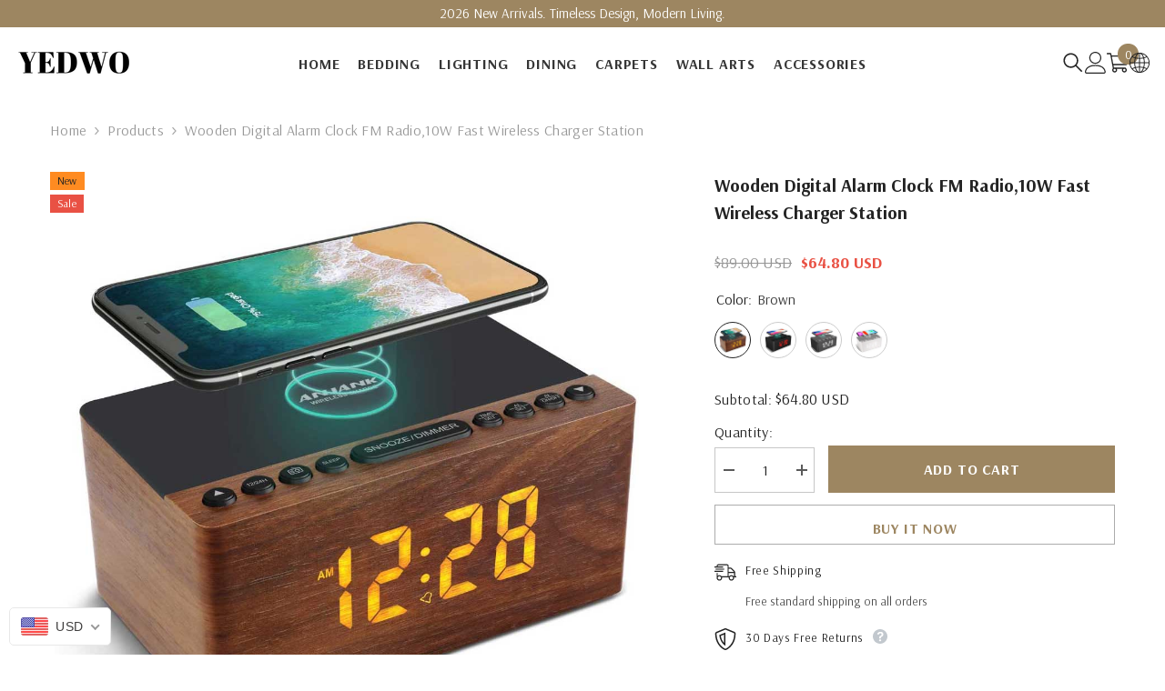

--- FILE ---
content_type: text/html; charset=utf-8
request_url: https://yedwo.com/products/wooden-digital-alarm-clock-fm-radio-10w-fast-wireless-charger-station?variant=42823273480429&section_id=template--17728710148333__main
body_size: 13197
content:
<div id="shopify-section-template--17728710148333__main" class="shopify-section"><link href="//yedwo.com/cdn/shop/t/21/assets/component-product.css?v=80554514064598812091714636794" rel="stylesheet" type="text/css" media="all" />
<link href="//yedwo.com/cdn/shop/t/21/assets/component-review.css?v=100129706126506303331714636794" rel="stylesheet" type="text/css" media="all" />
<link href="//yedwo.com/cdn/shop/t/21/assets/component-price.css?v=113788930997250111871714636794" rel="stylesheet" type="text/css" media="all" />
<link href="//yedwo.com/cdn/shop/t/21/assets/component-badge.css?v=20633729062276667811714636792" rel="stylesheet" type="text/css" media="all" />
<link href="//yedwo.com/cdn/shop/t/21/assets/component-rte.css?v=131583500676987604941714636794" rel="stylesheet" type="text/css" media="all" />
<link href="//yedwo.com/cdn/shop/t/21/assets/component-share.css?v=23553761141326501681714636794" rel="stylesheet" type="text/css" media="all" />
<link href="//yedwo.com/cdn/shop/t/21/assets/component-tab.css?v=140244687997670630881714636794" rel="stylesheet" type="text/css" media="all" />
<link href="//yedwo.com/cdn/shop/t/21/assets/component-product-form.css?v=140087122189431595481714636794" rel="stylesheet" type="text/css" media="all" />
<link href="//yedwo.com/cdn/shop/t/21/assets/component-grid.css?v=14116691739327510611714636793" rel="stylesheet" type="text/css" media="all" />




    <style type="text/css">
    #ProductSection-template--17728710148333__main .productView-thumbnail .productView-thumbnail-link:after{
        padding-bottom: 148%;
    }

    #ProductSection-template--17728710148333__main .cursor-wrapper .counter {
        color: #191919;
    }

    #ProductSection-template--17728710148333__main .cursor-wrapper .counter #count-image:before {
        background-color: #191919;
    }

    #ProductSection-template--17728710148333__main .custom-cursor__inner .arrow:before,
    #ProductSection-template--17728710148333__main .custom-cursor__inner .arrow:after {
        background-color: #000000;
    }

    #ProductSection-template--17728710148333__main .tabs-contents .toggleLink,
    #ProductSection-template--17728710148333__main .tabs .tab .tab-title {
        font-size: 18px;
        font-weight: 600;
        text-transform: none;
        padding-top: 15px;
        padding-bottom: 15px;
    }

    

    

    @media (max-width: 1024px) {
        
    }

    @media (max-width: 550px) {
        #ProductSection-template--17728710148333__main .tabs-contents .toggleLink,
        #ProductSection-template--17728710148333__main .tabs .tab .tab-title {
            font-size: 16px;
        }
    }

    @media (max-width: 767px) {
        #ProductSection-template--17728710148333__main {
            padding-top: 0px;
            padding-bottom: 0px;
        }
        
        
        
    }

    @media (min-width: 1025px) {
        
    }

    @media (min-width: 768px) and (max-width: 1199px) {
        #ProductSection-template--17728710148333__main {
            padding-top: 0px;
            padding-bottom: 0px;
        }
    }

    @media (min-width: 1200px) {
        #ProductSection-template--17728710148333__main {
            padding-top: 0px;
            padding-bottom: 0px;
        }
    }
</style>
<script>
    window.product_inven_array_7750395625709 = {
        
            '42823273480429': '1000',
        
            '42823273513197': '1000',
        
            '42823273545965': '1000',
        
            '42823273578733': '999',
        
    };

    window.selling_array_7750395625709 = {
        
            '42823273480429': 'deny',
        
            '42823273513197': 'deny',
        
            '42823273545965': 'deny',
        
            '42823273578733': 'deny',
        
    };

    window.subtotal = {
        show: true,
        style: 1,
        text: `Add To Cart - [value]`
    };
  
    window.variant_image_group = 'false';
  
</script><link rel="stylesheet" href="//yedwo.com/cdn/shop/t/21/assets/component-fancybox.css?v=162524859697928915511714636793" media="print" onload="this.media='all'">
    <noscript><link href="//yedwo.com/cdn/shop/t/21/assets/component-fancybox.css?v=162524859697928915511714636793" rel="stylesheet" type="text/css" media="all" /></noscript><div class="vertical product-details product-default" data-section-id="template--17728710148333__main" data-section-type="product" id="ProductSection-template--17728710148333__main" data-has-combo="false" data-image-opo>
    
<div class="productView-moreItem moreItem-breadcrumb "
            style="--spacing-top: 10px;
            --spacing-bottom: 20px;
            --spacing-top-mb: 0px;
            --spacing-bottom-mb: 0px;
            --breadcrumb-bg:rgba(0,0,0,0);
            --breadcrumb-mb-bg: #f6f6f6;
            "
        >
            
                <div class="breadcrumb-bg">
            
                <div class="container">
                    

<link href="//yedwo.com/cdn/shop/t/21/assets/component-breadcrumb.css?v=52052498594031376181714636792" rel="stylesheet" type="text/css" media="all" /><breadcrumb-component class="breadcrumb-container style--line_clamp_1" data-collection-title="" data-collection-all="/collections/all">
        <nav class="breadcrumb breadcrumb-left" role="navigation" aria-label="breadcrumbs">
        <a class="link home-link" href="/">Home</a><span class="separate" aria-hidden="true"><svg xmlns="http://www.w3.org/2000/svg" viewBox="0 0 24 24"><path d="M 7.75 1.34375 L 6.25 2.65625 L 14.65625 12 L 6.25 21.34375 L 7.75 22.65625 L 16.75 12.65625 L 17.34375 12 L 16.75 11.34375 Z"></path></svg></span>
                <span>Wooden Digital Alarm Clock FM Radio,10W Fast Wireless Charger Station</span><span class="observe-element" style="width: 1px; height: 1px; background: transparent; display: inline-block; flex-shrink: 0;"></span>
        </nav>
    </breadcrumb-component>
    <script type="text/javascript">
        if (typeof breadcrumbComponentDeclare == 'undefined') {
            class BreadcrumbComponent extends HTMLElement {
                constructor() {
                    super();
                    this.firstPostCollection();
                    this.getCollection();
                }

                connectedCallback() {
                    this.firstLink = this.querySelector('.link.home-link')
                    this.lastLink = this.querySelector('.observe-element')
                    this.classList.add('initialized');
                    this.initObservers();
                }

                static createHandler(position = 'first', breadcrumb = null) {
                    const handler = (entries, observer) => {
                        entries.forEach(entry => {
                            if (breadcrumb == null) return observer.disconnect();
                            if (entry.isIntersecting ) {
                                breadcrumb.classList.add(`disable-${position}`);
                            } else {
                                breadcrumb.classList.remove(`disable-${position}`);
                            }
                        })
                    }
                    return handler;
                }

                initObservers() {
                    const scrollToFirstHandler = BreadcrumbComponent.createHandler('first', this);
                    const scrollToLastHandler = BreadcrumbComponent.createHandler('last', this);
                    
                    this.scrollToFirstObserver = new IntersectionObserver(scrollToFirstHandler, { threshold: 1 });
                    this.scrollToLastObserver = new IntersectionObserver(scrollToLastHandler, { threshold: 0.6 });

                    this.scrollToFirstObserver.observe(this.firstLink);
                    this.scrollToLastObserver.observe(this.lastLink);
                }

                firstPostCollection() {
                    if (!document.body.matches('.template-collection')) return;
                    this.postCollection(true);
                    this.checkCollection();
                }

                postCollection(showCollection) {
                    const title = this.dataset.collectionTitle ? this.dataset.collectionTitle : "Products";
                    let collection = {name: title, url: window.location.pathname, show: showCollection};
                    localStorage.setItem('_breadcrumb_collection', JSON.stringify(collection));
                }

                checkCollection() {
                    document.addEventListener("click", (event) => {
                        const target = event.target;
                        if (!target.matches('.card-link')) return;
                        target.closest('.shopify-section[id*="product-grid"]') == null ? this.postCollection(false) : this.postCollection(true);
                    });
                }

                getCollection() {
                    if (!document.body.matches('.template-product')) return;
                    const collection = JSON.parse(localStorage.getItem('_breadcrumb_collection'));
                    let checkCollection = document.referrer.indexOf('/collections/') !== -1 && (new URL(document.referrer)).pathname == collection.url && collection && collection.show ? true : false;
                    const breadcrumb = `<a class="breadcrumb-collection animate--text" href="${checkCollection ? collection.url : this.dataset.collectionAll}">${checkCollection ? collection.name : "Products"}</a><span class="separate animate--text" aria-hidden="true"><svg xmlns="http://www.w3.org/2000/svg" viewBox="0 0 24 24"><path d="M 7.75 1.34375 L 6.25 2.65625 L 14.65625 12 L 6.25 21.34375 L 7.75 22.65625 L 16.75 12.65625 L 17.34375 12 L 16.75 11.34375 Z"></path></svg></span>`;
                    this.querySelectorAll('.separate')[0]?.insertAdjacentHTML("afterend", breadcrumb);
                }
            }   

            window.addEventListener('load', () => {
                customElements.define('breadcrumb-component', BreadcrumbComponent);
            })

            var breadcrumbComponentDeclare = BreadcrumbComponent;
        }
    </script>
                </div>
            
                </div>
            
        </div>
    
    <div class="container productView-container">
        <div class="productView halo-productView layout-3 positionMainImage--left productView-sticky" data-product-handle="wooden-digital-alarm-clock-fm-radio-10w-fast-wireless-charger-station"><div class="productView-top">
                    <div class="halo-productView-left productView-images clearfix" data-image-gallery><div class="cursor-wrapper handleMouseLeave">
                                <div class="custom-cursor custom-cursor__outer">
                                    <div class="custom-cursor custom-cursor__inner">
                                        <span class="arrow arrow-bar fadeIn"></span>
                                    </div>
                                </div>
                            </div><div class="productView-images-wrapper" data-video-popup>
                            <div class="productView-image-wrapper"><div class="productView-badge badge-left halo-productBadges halo-productBadges--left date-1797135 date1-20" data-new-badge-number="30"><span class="badge new-badge" aria-hidden="true">
                            New
                        </span><span class="badge sale-badge" aria-hidden="true">Sale
</span></div>
<div class="productView-nav style-1 image-fit-unset" 
                                    data-image-gallery-main
                                    data-arrows-desk="false"
                                    data-arrows-mobi="true"
                                    data-counter-mobi="true"
                                    data-media-count="11"
                                ><div class="productView-image productView-image-adapt fit-unset" data-index="1">
                                                    <div class="productView-img-container product-single__media" data-media-id="29761918009581"
                                                        
                                                    >
                                                        <div 
                                                            class="media" 
                                                             
                                                             data-fancybox="images" href="//yedwo.com/cdn/shop/products/WoodenDigitalAlarmClockFMRadio_10WFastWirelessChargerStation_7.jpg?v=1652798421" 
                                                        >
                                                            <img id="product-featured-image-29761918009581"
                                                                srcset="//yedwo.com/cdn/shop/products/WoodenDigitalAlarmClockFMRadio_10WFastWirelessChargerStation_7.jpg?v=1652798421"
                                                                src="//yedwo.com/cdn/shop/products/WoodenDigitalAlarmClockFMRadio_10WFastWirelessChargerStation_7.jpg?v=1652798421"
                                                                alt=""
                                                                sizes="(min-width: 2000px) 1500px, (min-width: 1200px) 1200px, (min-width: 768px) calc((100vw - 30px) / 2), calc(100vw - 20px)"
                                                                width="1096"
                                                                height="1097"
                                                                data-sizes="auto"
                                                                data-main-image
                                                                data-index="1"
                                                                data-cursor-image
                                                                
                                                            /></div>
                                                    </div>
                                                </div><div class="productView-image productView-image-adapt fit-unset" data-index="2">
                                                    <div class="productView-img-container product-single__media" data-media-id="29761918042349"
                                                        
                                                    >
                                                        <div 
                                                            class="media" 
                                                             
                                                             data-fancybox="images" href="//yedwo.com/cdn/shop/products/WoodenDigitalAlarmClockFMRadio_10WFastWirelessChargerStation_9.jpg?v=1652798420" 
                                                        >
                                                            <img id="product-featured-image-29761918042349"
                                                                data-srcset="//yedwo.com/cdn/shop/products/WoodenDigitalAlarmClockFMRadio_10WFastWirelessChargerStation_9.jpg?v=1652798420"
                                                                
                                                                alt=""
                                                                sizes="(min-width: 2000px) 1500px, (min-width: 1200px) 1200px, (min-width: 768px) calc((100vw - 30px) / 2), calc(100vw - 20px)"
                                                                width="1222"
                                                                height="1222"
                                                                data-sizes="auto"
                                                                data-main-image
                                                                data-index="2"
                                                                data-cursor-image
                                                                class="lazyload" loading="lazy"
                                                            /><span class="data-lazy-loading"></span></div>
                                                    </div>
                                                </div><div class="productView-image productView-image-adapt fit-unset" data-index="3">
                                                    <div class="productView-img-container product-single__media" data-media-id="29761918075117"
                                                        
                                                    >
                                                        <div 
                                                            class="media" 
                                                             
                                                             data-fancybox="images" href="//yedwo.com/cdn/shop/products/WoodenDigitalAlarmClockFMRadio_10WFastWirelessChargerStation_11.jpg?v=1652798420" 
                                                        >
                                                            <img id="product-featured-image-29761918075117"
                                                                data-srcset="//yedwo.com/cdn/shop/products/WoodenDigitalAlarmClockFMRadio_10WFastWirelessChargerStation_11.jpg?v=1652798420"
                                                                
                                                                alt=""
                                                                sizes="(min-width: 2000px) 1500px, (min-width: 1200px) 1200px, (min-width: 768px) calc((100vw - 30px) / 2), calc(100vw - 20px)"
                                                                width="1126"
                                                                height="1126"
                                                                data-sizes="auto"
                                                                data-main-image
                                                                data-index="3"
                                                                data-cursor-image
                                                                class="lazyload" loading="lazy"
                                                            /><span class="data-lazy-loading"></span></div>
                                                    </div>
                                                </div><div class="productView-image productView-image-adapt fit-unset" data-index="4">
                                                    <div class="productView-img-container product-single__media" data-media-id="29761918107885"
                                                        
                                                    >
                                                        <div 
                                                            class="media" 
                                                             
                                                             data-fancybox="images" href="//yedwo.com/cdn/shop/products/WoodenDigitalAlarmClockFMRadio_10WFastWirelessChargerStation_10.jpg?v=1652798421" 
                                                        >
                                                            <img id="product-featured-image-29761918107885"
                                                                data-srcset="//yedwo.com/cdn/shop/products/WoodenDigitalAlarmClockFMRadio_10WFastWirelessChargerStation_10.jpg?v=1652798421"
                                                                
                                                                alt=""
                                                                sizes="(min-width: 2000px) 1500px, (min-width: 1200px) 1200px, (min-width: 768px) calc((100vw - 30px) / 2), calc(100vw - 20px)"
                                                                width="1217"
                                                                height="1218"
                                                                data-sizes="auto"
                                                                data-main-image
                                                                data-index="4"
                                                                data-cursor-image
                                                                class="lazyload" loading="lazy"
                                                            /><span class="data-lazy-loading"></span></div>
                                                    </div>
                                                </div><div class="productView-image productView-image-adapt fit-unset" data-index="5">
                                                    <div class="productView-img-container product-single__media" data-media-id="29761918140653"
                                                        
                                                    >
                                                        <div 
                                                            class="media" 
                                                             
                                                             data-fancybox="images" href="//yedwo.com/cdn/shop/products/WoodenDigitalAlarmClockFMRadio_10WFastWirelessChargerStation_1.jpg?v=1652798423" 
                                                        >
                                                            <img id="product-featured-image-29761918140653"
                                                                data-srcset="//yedwo.com/cdn/shop/products/WoodenDigitalAlarmClockFMRadio_10WFastWirelessChargerStation_1.jpg?v=1652798423"
                                                                
                                                                alt=""
                                                                sizes="(min-width: 2000px) 1500px, (min-width: 1200px) 1200px, (min-width: 768px) calc((100vw - 30px) / 2), calc(100vw - 20px)"
                                                                width="1100"
                                                                height="1100"
                                                                data-sizes="auto"
                                                                data-main-image
                                                                data-index="5"
                                                                data-cursor-image
                                                                class="lazyload" loading="lazy"
                                                            /><span class="data-lazy-loading"></span></div>
                                                    </div>
                                                </div><div class="productView-image productView-image-adapt fit-unset" data-index="6">
                                                    <div class="productView-img-container product-single__media" data-media-id="29761918173421"
                                                        
                                                    >
                                                        <div 
                                                            class="media" 
                                                             
                                                             data-fancybox="images" href="//yedwo.com/cdn/shop/products/WoodenDigitalAlarmClockFMRadio_10WFastWirelessChargerStation_2.jpg?v=1652798422" 
                                                        >
                                                            <img id="product-featured-image-29761918173421"
                                                                data-srcset="//yedwo.com/cdn/shop/products/WoodenDigitalAlarmClockFMRadio_10WFastWirelessChargerStation_2.jpg?v=1652798422"
                                                                
                                                                alt=""
                                                                sizes="(min-width: 2000px) 1500px, (min-width: 1200px) 1200px, (min-width: 768px) calc((100vw - 30px) / 2), calc(100vw - 20px)"
                                                                width="1100"
                                                                height="1100"
                                                                data-sizes="auto"
                                                                data-main-image
                                                                data-index="6"
                                                                data-cursor-image
                                                                class="lazyload" loading="lazy"
                                                            /><span class="data-lazy-loading"></span></div>
                                                    </div>
                                                </div><div class="productView-image productView-image-adapt fit-unset" data-index="7">
                                                    <div class="productView-img-container product-single__media" data-media-id="29761918206189"
                                                        
                                                    >
                                                        <div 
                                                            class="media" 
                                                             
                                                             data-fancybox="images" href="//yedwo.com/cdn/shop/products/WoodenDigitalAlarmClockFMRadio_10WFastWirelessChargerStation_3.jpg?v=1652798420" 
                                                        >
                                                            <img id="product-featured-image-29761918206189"
                                                                data-srcset="//yedwo.com/cdn/shop/products/WoodenDigitalAlarmClockFMRadio_10WFastWirelessChargerStation_3.jpg?v=1652798420"
                                                                
                                                                alt=""
                                                                sizes="(min-width: 2000px) 1500px, (min-width: 1200px) 1200px, (min-width: 768px) calc((100vw - 30px) / 2), calc(100vw - 20px)"
                                                                width="1100"
                                                                height="1100"
                                                                data-sizes="auto"
                                                                data-main-image
                                                                data-index="7"
                                                                data-cursor-image
                                                                class="lazyload" loading="lazy"
                                                            /><span class="data-lazy-loading"></span></div>
                                                    </div>
                                                </div><div class="productView-image productView-image-adapt fit-unset" data-index="8">
                                                    <div class="productView-img-container product-single__media" data-media-id="29761918238957"
                                                        
                                                    >
                                                        <div 
                                                            class="media" 
                                                             
                                                             data-fancybox="images" href="//yedwo.com/cdn/shop/products/WoodenDigitalAlarmClockFMRadio_10WFastWirelessChargerStation_4.jpg?v=1652798420" 
                                                        >
                                                            <img id="product-featured-image-29761918238957"
                                                                data-srcset="//yedwo.com/cdn/shop/products/WoodenDigitalAlarmClockFMRadio_10WFastWirelessChargerStation_4.jpg?v=1652798420"
                                                                
                                                                alt=""
                                                                sizes="(min-width: 2000px) 1500px, (min-width: 1200px) 1200px, (min-width: 768px) calc((100vw - 30px) / 2), calc(100vw - 20px)"
                                                                width="1100"
                                                                height="1064"
                                                                data-sizes="auto"
                                                                data-main-image
                                                                data-index="8"
                                                                data-cursor-image
                                                                class="lazyload" loading="lazy"
                                                            /><span class="data-lazy-loading"></span></div>
                                                    </div>
                                                </div><div class="productView-image productView-image-adapt fit-unset" data-index="9">
                                                    <div class="productView-img-container product-single__media" data-media-id="29761918271725"
                                                        
                                                    >
                                                        <div 
                                                            class="media" 
                                                             
                                                             data-fancybox="images" href="//yedwo.com/cdn/shop/products/WoodenDigitalAlarmClockFMRadio_10WFastWirelessChargerStation_5.jpg?v=1652798420" 
                                                        >
                                                            <img id="product-featured-image-29761918271725"
                                                                data-srcset="//yedwo.com/cdn/shop/products/WoodenDigitalAlarmClockFMRadio_10WFastWirelessChargerStation_5.jpg?v=1652798420"
                                                                
                                                                alt=""
                                                                sizes="(min-width: 2000px) 1500px, (min-width: 1200px) 1200px, (min-width: 768px) calc((100vw - 30px) / 2), calc(100vw - 20px)"
                                                                width="1100"
                                                                height="1100"
                                                                data-sizes="auto"
                                                                data-main-image
                                                                data-index="9"
                                                                data-cursor-image
                                                                class="lazyload" loading="lazy"
                                                            /><span class="data-lazy-loading"></span></div>
                                                    </div>
                                                </div><div class="productView-image productView-image-adapt fit-unset" data-index="10">
                                                    <div class="productView-img-container product-single__media" data-media-id="29761918304493"
                                                        
                                                    >
                                                        <div 
                                                            class="media" 
                                                             
                                                             data-fancybox="images" href="//yedwo.com/cdn/shop/products/WoodenDigitalAlarmClockFMRadio_10WFastWirelessChargerStation_8.jpg?v=1652798421" 
                                                        >
                                                            <img id="product-featured-image-29761918304493"
                                                                data-srcset="//yedwo.com/cdn/shop/products/WoodenDigitalAlarmClockFMRadio_10WFastWirelessChargerStation_8.jpg?v=1652798421"
                                                                
                                                                alt=""
                                                                sizes="(min-width: 2000px) 1500px, (min-width: 1200px) 1200px, (min-width: 768px) calc((100vw - 30px) / 2), calc(100vw - 20px)"
                                                                width="1100"
                                                                height="1100"
                                                                data-sizes="auto"
                                                                data-main-image
                                                                data-index="10"
                                                                data-cursor-image
                                                                class="lazyload" loading="lazy"
                                                            /><span class="data-lazy-loading"></span></div>
                                                    </div>
                                                </div><div class="productView-image productView-image-adapt fit-unset" data-index="11">
                                                    <div class="productView-img-container product-single__media" data-media-id="29761918370029"
                                                        
                                                    >
                                                        <div 
                                                            class="media" 
                                                             
                                                             data-fancybox="images" href="//yedwo.com/cdn/shop/products/WoodenDigitalAlarmClockFMRadio_10WFastWirelessChargerStation_6.jpg?v=1652798421" 
                                                        >
                                                            <img id="product-featured-image-29761918370029"
                                                                data-srcset="//yedwo.com/cdn/shop/products/WoodenDigitalAlarmClockFMRadio_10WFastWirelessChargerStation_6.jpg?v=1652798421"
                                                                
                                                                alt=""
                                                                sizes="(min-width: 2000px) 1500px, (min-width: 1200px) 1200px, (min-width: 768px) calc((100vw - 30px) / 2), calc(100vw - 20px)"
                                                                width="1200"
                                                                height="1200"
                                                                data-sizes="auto"
                                                                data-main-image
                                                                data-index="11"
                                                                data-cursor-image
                                                                class="lazyload" loading="lazy"
                                                            /><span class="data-lazy-loading"></span></div>
                                                    </div>
                                                </div></div><div class="productView-videoPopup"></div><div class="productView-iconZoom">
                                        <svg  class="icon icon-zoom-1" xmlns="http://www.w3.org/2000/svg" aria-hidden="true" focusable="false" role="presentation" viewBox="0 0 448 512"><path d="M416 176V86.63L246.6 256L416 425.4V336c0-8.844 7.156-16 16-16s16 7.156 16 16v128c0 8.844-7.156 16-16 16h-128c-8.844 0-16-7.156-16-16s7.156-16 16-16h89.38L224 278.6L54.63 448H144C152.8 448 160 455.2 160 464S152.8 480 144 480h-128C7.156 480 0 472.8 0 464v-128C0 327.2 7.156 320 16 320S32 327.2 32 336v89.38L201.4 256L32 86.63V176C32 184.8 24.84 192 16 192S0 184.8 0 176v-128C0 39.16 7.156 32 16 32h128C152.8 32 160 39.16 160 48S152.8 64 144 64H54.63L224 233.4L393.4 64H304C295.2 64 288 56.84 288 48S295.2 32 304 32h128C440.8 32 448 39.16 448 48v128C448 184.8 440.8 192 432 192S416 184.8 416 176z"></path></svg>
                                    </div></div><div class="productView-thumbnail-wrapper">
                                    <div class="productView-for clearfix" data-max-thumbnail-to-show="4"><div class="productView-thumbnail" data-media-id="template--17728710148333__main-29761918009581">
                                                        <div class="productView-thumbnail-link" data-image="//yedwo.com/cdn/shop/products/WoodenDigitalAlarmClockFMRadio_10WFastWirelessChargerStation_7_large.jpg?v=1652798421">
                                                            <img srcset="//yedwo.com/cdn/shop/products/WoodenDigitalAlarmClockFMRadio_10WFastWirelessChargerStation_7_medium.jpg?v=1652798421" src="//yedwo.com/cdn/shop/products/WoodenDigitalAlarmClockFMRadio_10WFastWirelessChargerStation_7_medium.jpg?v=1652798421" alt="Wooden Digital Alarm Clock FM Radio,10W Fast Wireless Charger Station"  /></div>
                                                    </div><div class="productView-thumbnail" data-media-id="template--17728710148333__main-29761918042349">
                                                        <div class="productView-thumbnail-link" data-image="//yedwo.com/cdn/shop/products/WoodenDigitalAlarmClockFMRadio_10WFastWirelessChargerStation_9_large.jpg?v=1652798420">
                                                            <img srcset="//yedwo.com/cdn/shop/products/WoodenDigitalAlarmClockFMRadio_10WFastWirelessChargerStation_9_medium.jpg?v=1652798420" src="//yedwo.com/cdn/shop/products/WoodenDigitalAlarmClockFMRadio_10WFastWirelessChargerStation_9_medium.jpg?v=1652798420" alt="Wooden Digital Alarm Clock FM Radio,10W Fast Wireless Charger Station"  /></div>
                                                    </div><div class="productView-thumbnail" data-media-id="template--17728710148333__main-29761918075117">
                                                        <div class="productView-thumbnail-link" data-image="//yedwo.com/cdn/shop/products/WoodenDigitalAlarmClockFMRadio_10WFastWirelessChargerStation_11_large.jpg?v=1652798420">
                                                            <img srcset="//yedwo.com/cdn/shop/products/WoodenDigitalAlarmClockFMRadio_10WFastWirelessChargerStation_11_medium.jpg?v=1652798420" src="//yedwo.com/cdn/shop/products/WoodenDigitalAlarmClockFMRadio_10WFastWirelessChargerStation_11_medium.jpg?v=1652798420" alt="Wooden Digital Alarm Clock FM Radio,10W Fast Wireless Charger Station"  /></div>
                                                    </div><div class="productView-thumbnail" data-media-id="template--17728710148333__main-29761918107885">
                                                        <div class="productView-thumbnail-link" data-image="//yedwo.com/cdn/shop/products/WoodenDigitalAlarmClockFMRadio_10WFastWirelessChargerStation_10_large.jpg?v=1652798421">
                                                            <img srcset="//yedwo.com/cdn/shop/products/WoodenDigitalAlarmClockFMRadio_10WFastWirelessChargerStation_10_medium.jpg?v=1652798421" src="//yedwo.com/cdn/shop/products/WoodenDigitalAlarmClockFMRadio_10WFastWirelessChargerStation_10_medium.jpg?v=1652798421" alt="Wooden Digital Alarm Clock FM Radio,10W Fast Wireless Charger Station"  /></div>
                                                    </div><div class="productView-thumbnail" data-media-id="template--17728710148333__main-29761918140653">
                                                        <div class="productView-thumbnail-link" data-image="//yedwo.com/cdn/shop/products/WoodenDigitalAlarmClockFMRadio_10WFastWirelessChargerStation_1_large.jpg?v=1652798423">
                                                            <img data-srcset="//yedwo.com/cdn/shop/products/WoodenDigitalAlarmClockFMRadio_10WFastWirelessChargerStation_1_medium.jpg?v=1652798423"  alt="Wooden Digital Alarm Clock FM Radio,10W Fast Wireless Charger Station" class="lazyload" loading="lazy" /><span class="data-lazy-loading"></span></div>
                                                    </div><div class="productView-thumbnail" data-media-id="template--17728710148333__main-29761918173421">
                                                        <div class="productView-thumbnail-link" data-image="//yedwo.com/cdn/shop/products/WoodenDigitalAlarmClockFMRadio_10WFastWirelessChargerStation_2_large.jpg?v=1652798422">
                                                            <img data-srcset="//yedwo.com/cdn/shop/products/WoodenDigitalAlarmClockFMRadio_10WFastWirelessChargerStation_2_medium.jpg?v=1652798422"  alt="Wooden Digital Alarm Clock FM Radio,10W Fast Wireless Charger Station" class="lazyload" loading="lazy" /><span class="data-lazy-loading"></span></div>
                                                    </div><div class="productView-thumbnail" data-media-id="template--17728710148333__main-29761918206189">
                                                        <div class="productView-thumbnail-link" data-image="//yedwo.com/cdn/shop/products/WoodenDigitalAlarmClockFMRadio_10WFastWirelessChargerStation_3_large.jpg?v=1652798420">
                                                            <img data-srcset="//yedwo.com/cdn/shop/products/WoodenDigitalAlarmClockFMRadio_10WFastWirelessChargerStation_3_medium.jpg?v=1652798420"  alt="Wooden Digital Alarm Clock FM Radio,10W Fast Wireless Charger Station" class="lazyload" loading="lazy" /><span class="data-lazy-loading"></span></div>
                                                    </div><div class="productView-thumbnail" data-media-id="template--17728710148333__main-29761918238957">
                                                        <div class="productView-thumbnail-link" data-image="//yedwo.com/cdn/shop/products/WoodenDigitalAlarmClockFMRadio_10WFastWirelessChargerStation_4_large.jpg?v=1652798420">
                                                            <img data-srcset="//yedwo.com/cdn/shop/products/WoodenDigitalAlarmClockFMRadio_10WFastWirelessChargerStation_4_medium.jpg?v=1652798420"  alt="Wooden Digital Alarm Clock FM Radio,10W Fast Wireless Charger Station" class="lazyload" loading="lazy" /><span class="data-lazy-loading"></span></div>
                                                    </div><div class="productView-thumbnail" data-media-id="template--17728710148333__main-29761918271725">
                                                        <div class="productView-thumbnail-link" data-image="//yedwo.com/cdn/shop/products/WoodenDigitalAlarmClockFMRadio_10WFastWirelessChargerStation_5_large.jpg?v=1652798420">
                                                            <img data-srcset="//yedwo.com/cdn/shop/products/WoodenDigitalAlarmClockFMRadio_10WFastWirelessChargerStation_5_medium.jpg?v=1652798420"  alt="Wooden Digital Alarm Clock FM Radio,10W Fast Wireless Charger Station" class="lazyload" loading="lazy" /><span class="data-lazy-loading"></span></div>
                                                    </div><div class="productView-thumbnail" data-media-id="template--17728710148333__main-29761918304493">
                                                        <div class="productView-thumbnail-link" data-image="//yedwo.com/cdn/shop/products/WoodenDigitalAlarmClockFMRadio_10WFastWirelessChargerStation_8_large.jpg?v=1652798421">
                                                            <img data-srcset="//yedwo.com/cdn/shop/products/WoodenDigitalAlarmClockFMRadio_10WFastWirelessChargerStation_8_medium.jpg?v=1652798421"  alt="Wooden Digital Alarm Clock FM Radio,10W Fast Wireless Charger Station" class="lazyload" loading="lazy" /><span class="data-lazy-loading"></span></div>
                                                    </div><div class="productView-thumbnail" data-media-id="template--17728710148333__main-29761918370029">
                                                        <div class="productView-thumbnail-link" data-image="//yedwo.com/cdn/shop/products/WoodenDigitalAlarmClockFMRadio_10WFastWirelessChargerStation_6_large.jpg?v=1652798421">
                                                            <img data-srcset="//yedwo.com/cdn/shop/products/WoodenDigitalAlarmClockFMRadio_10WFastWirelessChargerStation_6_medium.jpg?v=1652798421"  alt="Wooden Digital Alarm Clock FM Radio,10W Fast Wireless Charger Station" class="lazyload" loading="lazy" /><span class="data-lazy-loading"></span></div>
                                                    </div></div>
                                </div></div>
                    </div>
                    <div class="halo-productView-right productView-details clearfix">
                        <div class="productView-product clearfix"><div class="productView-moreItem"
                                            style="--spacing-top: 0px;
                                            --spacing-bottom: 10px"
                                        >
                                            <h1 class="productView-title" style="--color-title: #232323;--fontsize-text: 20px;--fontsize-mb-text: 18px;"><span>Wooden Digital Alarm Clock FM Radio,10W Fast Wireless Charger Station</span></h1>
                                        </div><div id="shopify-block-AdGtVSWVEQWl5cDh1N__judge_me_reviews_preview_badge_HKy6PX" class="shopify-block shopify-app-block">
<div class='jdgm-widget jdgm-preview-badge'
    data-id='7750395625709'
    data-template='manual-installation'>
  <div style='display:none' class='jdgm-prev-badge' data-average-rating='0.00' data-number-of-reviews='0' data-number-of-questions='0'> <span class='jdgm-prev-badge__stars' data-score='0.00' tabindex='0' aria-label='0.00 stars' role='button'> <span class='jdgm-star jdgm--off'></span><span class='jdgm-star jdgm--off'></span><span class='jdgm-star jdgm--off'></span><span class='jdgm-star jdgm--off'></span><span class='jdgm-star jdgm--off'></span> </span> <span class='jdgm-prev-badge__text'> No reviews </span> </div>
</div>




</div>

                                        <div class="productView-moreItem"
                                            style="--spacing-top: 15px;
                                            --spacing-bottom: 17px;
                                            --fontsize-text: 18px"
                                        >
                                            
                                                <div class="productView-price no-js-hidden clearfix" id="product-price-7750395625709"><div class="price price--medium price--on-sale ">
    <dl><div class="price__regular"><dd class="price__last"><span class="price-item price-item--regular"><span class=money>$64.80 USD</span></span></dd>
        </div>
        <div class="price__sale"><dd class="price__compare"><s class="price-item price-item--regular"><span class=money>$89.00 USD</span></s></dd><dd class="price__last"><span class="price-item price-item--sale"><span class=money>$64.80 USD</span></span></dd></div>
        <small class="unit-price caption hidden">
            <dt class="visually-hidden">Unit price</dt>
            <dd class="price__last"><span></span><span aria-hidden="true">/</span><span class="visually-hidden">&nbsp;per&nbsp;</span><span></span></dd>
        </small>
    </dl>
</div>
</div>
                                            
                                        </div>
                                            <div class="productView-moreItem productView-moreItem-product-variant"
                                                style="--spacing-top: 0px;
                                                --spacing-bottom: 0px"
                                            >
                                                <div class="productView-options" style="--color-border: #e6e6e6" data-lang="en" data-default-lang="us"><div class="productView-variants halo-productOptions" id="product-option-7750395625709"  data-type="button"><variant-radios class="no-js-hidden product-option has-default" data-product="7750395625709" data-section="template--17728710148333__main" data-url="/products/wooden-digital-alarm-clock-fm-radio-10w-fast-wireless-charger-station"><fieldset class="js product-form__input product-form__swatch clearfix" data-product-attribute="set-rectangle" data-option-index="0">
                            <legend class="form__label">
                                Color:
                                <span data-header-option>
                                    Brown
                                </span>
                            </legend><input class="product-form__radio" type="radio" id="option-7750395625709-Color-0"
                                        name="Color"
                                        value="Brown"
                                        checked
                                        
                                        data-variant-id="42823273480429"
                                    ><label class="product-form__label available" name="Color" for="option-7750395625709-Color-0" data-variant-id="42823273480429">
                                            <span
                                                class="pattern"
                                                style="background-color: brown; background-image: url(//yedwo.com/cdn/shop/products/WoodenDigitalAlarmClockFMRadio_10WFastWirelessChargerStation_7_130x.jpg?v=1652798421);"
                                            ></span>
                                            
                                                <span class="expand">
                                                    <img srcset="//yedwo.com/cdn/shop/products/WoodenDigitalAlarmClockFMRadio_10WFastWirelessChargerStation_7_75x.jpg?v=1652798421" src="//yedwo.com/cdn/shop/products/WoodenDigitalAlarmClockFMRadio_10WFastWirelessChargerStation_7_75x.jpg?v=1652798421" sizes="75px" loading="lazy">
                                                </span>
                                            
                                        </label><input class="product-form__radio" type="radio" id="option-7750395625709-Color-1"
                                        name="Color"
                                        value="Black"
                                        
                                        
                                        data-variant-id="42823273513197"
                                    ><label class="product-form__label available" name="Color" for="option-7750395625709-Color-1" data-variant-id="42823273513197">
                                            <span
                                                class="pattern"
                                                style="background-color: black; background-image: url(//yedwo.com/cdn/shop/products/WoodenDigitalAlarmClockFMRadio_10WFastWirelessChargerStation_9_130x.jpg?v=1652798420);"
                                            ></span>
                                            
                                                <span class="expand">
                                                    <img srcset="//yedwo.com/cdn/shop/products/WoodenDigitalAlarmClockFMRadio_10WFastWirelessChargerStation_9_75x.jpg?v=1652798420" src="//yedwo.com/cdn/shop/products/WoodenDigitalAlarmClockFMRadio_10WFastWirelessChargerStation_9_75x.jpg?v=1652798420" sizes="75px" loading="lazy">
                                                </span>
                                            
                                        </label><input class="product-form__radio" type="radio" id="option-7750395625709-Color-2"
                                        name="Color"
                                        value="Gray"
                                        
                                        
                                        data-variant-id="42823273545965"
                                    ><label class="product-form__label available" name="Color" for="option-7750395625709-Color-2" data-variant-id="42823273545965">
                                            <span
                                                class="pattern"
                                                style="background-color: gray; background-image: url(//yedwo.com/cdn/shop/products/WoodenDigitalAlarmClockFMRadio_10WFastWirelessChargerStation_10_130x.jpg?v=1652798421);"
                                            ></span>
                                            
                                                <span class="expand">
                                                    <img srcset="//yedwo.com/cdn/shop/products/WoodenDigitalAlarmClockFMRadio_10WFastWirelessChargerStation_10_75x.jpg?v=1652798421" src="//yedwo.com/cdn/shop/products/WoodenDigitalAlarmClockFMRadio_10WFastWirelessChargerStation_10_75x.jpg?v=1652798421" sizes="75px" loading="lazy">
                                                </span>
                                            
                                        </label><input class="product-form__radio" type="radio" id="option-7750395625709-Color-3"
                                        name="Color"
                                        value="White"
                                        
                                        
                                        data-variant-id="42823273578733"
                                    ><label class="product-form__label available" name="Color" for="option-7750395625709-Color-3" data-variant-id="42823273578733">
                                            <span
                                                class="pattern"
                                                style="background-color: white; background-image: url(//yedwo.com/cdn/shop/products/WoodenDigitalAlarmClockFMRadio_10WFastWirelessChargerStation_11_130x.jpg?v=1652798420);"
                                            ></span>
                                            
                                                <span class="expand">
                                                    <img srcset="//yedwo.com/cdn/shop/products/WoodenDigitalAlarmClockFMRadio_10WFastWirelessChargerStation_11_75x.jpg?v=1652798420" src="//yedwo.com/cdn/shop/products/WoodenDigitalAlarmClockFMRadio_10WFastWirelessChargerStation_11_75x.jpg?v=1652798420" sizes="75px" loading="lazy">
                                                </span>
                                            
                                        </label></fieldset><script type="application/json">
                        [{"id":42823273480429,"title":"Brown","option1":"Brown","option2":null,"option3":null,"sku":"YD20220517W","requires_shipping":true,"taxable":false,"featured_image":{"id":37193944334573,"product_id":7750395625709,"position":1,"created_at":"2022-05-17T22:40:17+08:00","updated_at":"2022-05-17T22:40:21+08:00","alt":null,"width":1096,"height":1097,"src":"\/\/yedwo.com\/cdn\/shop\/products\/WoodenDigitalAlarmClockFMRadio_10WFastWirelessChargerStation_7.jpg?v=1652798421","variant_ids":[42823273480429]},"available":true,"name":"Wooden Digital Alarm Clock FM Radio,10W Fast Wireless Charger Station - Brown","public_title":"Brown","options":["Brown"],"price":6480,"weight":0,"compare_at_price":8900,"inventory_management":"shopify","barcode":"","featured_media":{"alt":null,"id":29761918009581,"position":1,"preview_image":{"aspect_ratio":0.999,"height":1097,"width":1096,"src":"\/\/yedwo.com\/cdn\/shop\/products\/WoodenDigitalAlarmClockFMRadio_10WFastWirelessChargerStation_7.jpg?v=1652798421"}},"requires_selling_plan":false,"selling_plan_allocations":[]},{"id":42823273513197,"title":"Black","option1":"Black","option2":null,"option3":null,"sku":"YD20220517W-2","requires_shipping":true,"taxable":false,"featured_image":{"id":37193944006893,"product_id":7750395625709,"position":2,"created_at":"2022-05-17T22:40:17+08:00","updated_at":"2022-05-17T22:40:20+08:00","alt":null,"width":1222,"height":1222,"src":"\/\/yedwo.com\/cdn\/shop\/products\/WoodenDigitalAlarmClockFMRadio_10WFastWirelessChargerStation_9.jpg?v=1652798420","variant_ids":[42823273513197]},"available":true,"name":"Wooden Digital Alarm Clock FM Radio,10W Fast Wireless Charger Station - Black","public_title":"Black","options":["Black"],"price":6480,"weight":0,"compare_at_price":8900,"inventory_management":"shopify","barcode":"","featured_media":{"alt":null,"id":29761918042349,"position":2,"preview_image":{"aspect_ratio":1.0,"height":1222,"width":1222,"src":"\/\/yedwo.com\/cdn\/shop\/products\/WoodenDigitalAlarmClockFMRadio_10WFastWirelessChargerStation_9.jpg?v=1652798420"}},"requires_selling_plan":false,"selling_plan_allocations":[]},{"id":42823273545965,"title":"Gray","option1":"Gray","option2":null,"option3":null,"sku":"YD20220517W-3","requires_shipping":true,"taxable":false,"featured_image":{"id":37193944269037,"product_id":7750395625709,"position":4,"created_at":"2022-05-17T22:40:17+08:00","updated_at":"2022-05-17T22:40:21+08:00","alt":null,"width":1217,"height":1218,"src":"\/\/yedwo.com\/cdn\/shop\/products\/WoodenDigitalAlarmClockFMRadio_10WFastWirelessChargerStation_10.jpg?v=1652798421","variant_ids":[42823273545965]},"available":true,"name":"Wooden Digital Alarm Clock FM Radio,10W Fast Wireless Charger Station - Gray","public_title":"Gray","options":["Gray"],"price":6480,"weight":0,"compare_at_price":8900,"inventory_management":"shopify","barcode":"","featured_media":{"alt":null,"id":29761918107885,"position":4,"preview_image":{"aspect_ratio":0.999,"height":1218,"width":1217,"src":"\/\/yedwo.com\/cdn\/shop\/products\/WoodenDigitalAlarmClockFMRadio_10WFastWirelessChargerStation_10.jpg?v=1652798421"}},"requires_selling_plan":false,"selling_plan_allocations":[]},{"id":42823273578733,"title":"White","option1":"White","option2":null,"option3":null,"sku":"YD20220517W-4","requires_shipping":true,"taxable":false,"featured_image":{"id":37193944137965,"product_id":7750395625709,"position":3,"created_at":"2022-05-17T22:40:17+08:00","updated_at":"2022-05-17T22:40:20+08:00","alt":null,"width":1126,"height":1126,"src":"\/\/yedwo.com\/cdn\/shop\/products\/WoodenDigitalAlarmClockFMRadio_10WFastWirelessChargerStation_11.jpg?v=1652798420","variant_ids":[42823273578733]},"available":true,"name":"Wooden Digital Alarm Clock FM Radio,10W Fast Wireless Charger Station - White","public_title":"White","options":["White"],"price":6480,"weight":0,"compare_at_price":8900,"inventory_management":"shopify","barcode":"","featured_media":{"alt":null,"id":29761918075117,"position":3,"preview_image":{"aspect_ratio":1.0,"height":1126,"width":1126,"src":"\/\/yedwo.com\/cdn\/shop\/products\/WoodenDigitalAlarmClockFMRadio_10WFastWirelessChargerStation_11.jpg?v=1652798420"}},"requires_selling_plan":false,"selling_plan_allocations":[]}]
                    </script>
                </variant-radios></div>
        <noscript>
            <div class="product-form__input">
                <label class="form__label" for="Variants-template--17728710148333__main">
                    Product variants
                </label>
                <div class="select">
                <select name="id" id="Variants-template--17728710148333__main" class="select__select" form="product-form"><option
                            selected="selected"
                            
                            value="42823273480429"
                        >
                            Brown

                            - $64.80
                        </option><option
                            
                            
                            value="42823273513197"
                        >
                            Black

                            - $64.80
                        </option><option
                            
                            
                            value="42823273545965"
                        >
                            Gray

                            - $64.80
                        </option><option
                            
                            
                            value="42823273578733"
                        >
                            White

                            - $64.80
                        </option></select>
            </div>
          </div>
        </noscript></div>
                                            </div>
                                        
<div class="productView-moreItem"
                                            style="--spacing-top: 0px;
                                            --spacing-bottom: 12px"
                                        >
                                            
                                        </div>


                                            <div class="productView-moreItem"
                                                style="--spacing-top: 0px;
                                                --spacing-bottom: 15px"
                                            >
                                                <div class="productView-buttons"><form method="post" action="/cart/add" id="product-form-installment-7750395625709" accept-charset="UTF-8" class="installment caption-large" enctype="multipart/form-data"><input type="hidden" name="form_type" value="product" /><input type="hidden" name="utf8" value="✓" /><input type="hidden" name="id" value="42823273480429">
        
<input type="hidden" name="product-id" value="7750395625709" /><input type="hidden" name="section-id" value="template--17728710148333__main" /></form><product-form class="productView-form product-form"><form method="post" action="/cart/add" id="product-form-7750395625709" accept-charset="UTF-8" class="form" enctype="multipart/form-data" novalidate="novalidate" data-type="add-to-cart-form"><input type="hidden" name="form_type" value="product" /><input type="hidden" name="utf8" value="✓" /><div class="productView-group"><div class="productView-subtotal">
                            <span class="text">Subtotal: </span>
                            <span class="money-subtotal"><span class=money>$64.80</span></span>
                        </div><div class="pvGroup-row"><quantity-input class="productView-quantity quantity__group quantity__group--1 quantity__style--1 clearfix">
	    <label class="form-label quantity__label" for="quantity-7750395625709">
	        Quantity:
	    </label>
	    <div class="quantity__container">
		    <button type="button" name="minus" class="minus btn-quantity">
		    	<span class="visually-hidden">Decrease quantity for Wooden Digital Alarm Clock FM Radio,10W Fast Wireless Charger Station</span>
		    </button>
		    <input class="form-input quantity__input" type="number" name="quantity" min="1" value="1" inputmode="numeric" pattern="[0-9]*" id="quantity-7750395625709" data-product="7750395625709" data-price="6480">
		    <button type="button" name="plus" class="plus btn-quantity">
		    	<span class="visually-hidden">Increase quantity for Wooden Digital Alarm Clock FM Radio,10W Fast Wireless Charger Station</span>
		    </button>
	    </div>
	</quantity-input>
<div class="productView-groupTop">
                        <div class="productView-action productView-action-2" style="--atc-color: #ffffff;--atc-bg-color: #9d8661;--atc-border-color: #9d8661;--atc-color-hover: #8b6a1b;--atc-bg-color-hover: #ffffff;--atc-border-color-hover: #8b6a1b">
                            <input type="hidden" name="id" value="42823273480429">
                            <div class="product-form__buttons"><button type="submit" name="add" data-btn-addToCart data-inventory-quantity="1000" data-available="false" class="product-form__submit button button--primary an-none button-text-change" id="product-add-to-cart">Add to cart
</button></div>
                        </div></div>
                </div><div class="productView-groupBottom"><div class="productView-groupItem">
                            <div class="productView-payment"  id="product-checkout-7750395625709" style="--bin-color: #9d8661;--bin-bg-color: #ffffff;--bin-border-color: #acacac;--bin-color-hover: #ffffff;--bin-bg-color-hover: #8b6a1b;--bin-border-color-hover: #8b6a1b"> 
                                <div data-shopify="payment-button" class="shopify-payment-button"> <shopify-accelerated-checkout recommended="{&quot;supports_subs&quot;:false,&quot;supports_def_opts&quot;:false,&quot;name&quot;:&quot;paypal&quot;,&quot;wallet_params&quot;:{&quot;shopId&quot;:27688009841,&quot;countryCode&quot;:&quot;US&quot;,&quot;merchantName&quot;:&quot;YEDWO&quot;,&quot;phoneRequired&quot;:true,&quot;companyRequired&quot;:false,&quot;shippingType&quot;:&quot;shipping&quot;,&quot;shopifyPaymentsEnabled&quot;:false,&quot;hasManagedSellingPlanState&quot;:false,&quot;requiresBillingAgreement&quot;:false,&quot;merchantId&quot;:&quot;8GPMCWF3QWWFA&quot;,&quot;sdkUrl&quot;:&quot;https://www.paypal.com/sdk/js?components=buttons\u0026commit=false\u0026currency=USD\u0026locale=en_US\u0026client-id=AfUEYT7nO4BwZQERn9Vym5TbHAG08ptiKa9gm8OARBYgoqiAJIjllRjeIMI4g294KAH1JdTnkzubt1fr\u0026merchant-id=8GPMCWF3QWWFA\u0026intent=authorize&quot;}}" fallback="{&quot;supports_subs&quot;:true,&quot;supports_def_opts&quot;:true,&quot;name&quot;:&quot;buy_it_now&quot;,&quot;wallet_params&quot;:{}}" access-token="684a9992d71503a9142443c1ede8a954" buyer-country="US" buyer-locale="en" buyer-currency="USD" variant-params="[{&quot;id&quot;:42823273480429,&quot;requiresShipping&quot;:true},{&quot;id&quot;:42823273513197,&quot;requiresShipping&quot;:true},{&quot;id&quot;:42823273545965,&quot;requiresShipping&quot;:true},{&quot;id&quot;:42823273578733,&quot;requiresShipping&quot;:true}]" shop-id="27688009841" enabled-flags="[&quot;d6d12da0&quot;]" > <div class="shopify-payment-button__button" role="button" disabled aria-hidden="true" style="background-color: transparent; border: none"> <div class="shopify-payment-button__skeleton">&nbsp;</div> </div> <div class="shopify-payment-button__more-options shopify-payment-button__skeleton" role="button" disabled aria-hidden="true">&nbsp;</div> </shopify-accelerated-checkout> <small id="shopify-buyer-consent" class="hidden" aria-hidden="true" data-consent-type="subscription"> This item is a recurring or deferred purchase. By continuing, I agree to the <span id="shopify-subscription-policy-button">cancellation policy</span> and authorize you to charge my payment method at the prices, frequency and dates listed on this page until my order is fulfilled or I cancel, if permitted. </small> </div>
                            </div>
                        </div>
                    </div></div><input type="hidden" name="product-id" value="7750395625709" /><input type="hidden" name="section-id" value="template--17728710148333__main" /></form></product-form><div class="productView-notifyMe halo-notifyMe" style="display: none;">
            <form method="post" action="/contact#ContactForm-notifyMe" id="ContactForm-notifyMe" accept-charset="UTF-8" class="notifyMe-form contact-form"><input type="hidden" name="form_type" value="contact" /><input type="hidden" name="utf8" value="✓" /><input type="hidden" name="contact[Form]" value="Notify me"/>
    <input type="hidden" class="halo-notify-product-site" name="contact[Shop name]" value="YEDWO"/>
    <input type="hidden" class="halo-notify-product-site-url" name="contact[Link]" value="https://yedwo.com"/>
    <input type="hidden" class="halo-notify-product-title" name="contact[Product title]" value="Wooden Digital Alarm Clock FM Radio,10W Fast Wireless Charger Station" />
    <input type="hidden" class="halo-notify-product-link" name="contact[Product URL]" value="https://yedwo.com/products/wooden-digital-alarm-clock-fm-radio-10w-fast-wireless-charger-station"/>
    <input type="hidden" class="halo-notify-product-variant" name="contact[Product variant]" value="Brown"/>

    <div class="form-field">
        <label class="form-label" for="halo-notify-email7750395625709">Leave your email and we will notify as soon as the product / variant is back in stock</label>
        <input class="form-input form-input-placeholder" type="email" name="contact[email]" required id="halo-notify-email7750395625709" placeholder="Insert your email">
        <button type="submit" class="button button-1" id="halo-btn-notify7750395625709" data-button-message="notifyMe">Subscribe</button>
    </div></form><div class="notifyMe-text"></div>
        </div></div>
                                            </div>
                                        
<div class="productView-moreItem"
                                            style="--spacing-top: 0px;
                                            --spacing-bottom: 27px"
                                        ><div class="productView-pickUp">
    <link href="//yedwo.com/cdn/shop/t/21/assets/component-pickup-availability.css?v=137979704718754141591714636794" rel="stylesheet" type="text/css" media="all" /><pickup-availability class="product__pickup-availabilities no-js-hidden"
        
        data-base-url="https://yedwo.com/"
        data-variant-id="42823273480429"
        data-has-only-default-variant="false"
    >
        <template>
            <pickup-availability-preview class="pickup-availability-preview">
                <svg fill="none" aria-hidden="true" focusable="false" role="presentation" class="icon icon-unavailable" fill="none" viewBox="0 0 20 20"><path d="M13.94 3.94L10 7.878l-3.94-3.94A1.499 1.499 0 103.94 6.06L7.88 10l-3.94 3.94a1.499 1.499 0 102.12 2.12L10 12.12l3.94 3.94a1.497 1.497 0 002.12 0 1.499 1.499 0 000-2.12L12.122 10l3.94-3.94a1.499 1.499 0 10-2.121-2.12z"/></svg>

                <div class="pickup-availability-info">
                    <p class="caption-large">
                        Couldn&#39;t load pickup availability
                    </p>
                    <button class="pickup-availability-button button button--primary">
                        Refresh
                    </button>
                </div>
            </pickup-availability-preview>
        </template>
    </pickup-availability>
</div>
<script src="//yedwo.com/cdn/shop/t/21/assets/pickup-availability.js?v=47691853550435826281714636796" defer="defer"></script>
</div><div class="productView-moreItem"
                                                style="--spacing-top: 0px;
                                                --spacing-bottom: 0px"
                                            >
                                                <div class="productView-securityImage"><ul class="list-unstyled clearfix"></ul></div>
                                            </div><div class="productView-moreItem"
                                            style="--spacing-top: 0px;
                                            --spacing-bottom: 12px;"
                                        >
                                            <div class="product-customInformation text-left disabled" data-custom-information><div class="product-customInformation__icon">
            <svg aria-hidden="true" focusable="false" data-prefix="fal" data-icon="shipping-fast" role="img" xmlns="http://www.w3.org/2000/svg" viewbox="0 0 640 512"><path fill="currentColor" d="M280 192c4.4 0 8-3.6 8-8v-16c0-4.4-3.6-8-8-8H40c-4.4 0-8 3.6-8 8v16c0 4.4 3.6 8 8 8h240zm352 192h-24V275.9c0-16.8-6.8-33.3-18.8-45.2l-83.9-83.9c-11.8-12-28.3-18.8-45.2-18.8H416V78.6c0-25.7-22.2-46.6-49.4-46.6H113.4C86.2 32 64 52.9 64 78.6V96H8c-4.4 0-8 3.6-8 8v16c0 4.4 3.6 8 8 8h240c4.4 0 8-3.6 8-8v-16c0-4.4-3.6-8-8-8H96V78.6c0-8.1 7.8-14.6 17.4-14.6h253.2c9.6 0 17.4 6.5 17.4 14.6V384H207.6C193 364.7 170 352 144 352c-18.1 0-34.6 6.2-48 16.4V288H64v144c0 44.2 35.8 80 80 80s80-35.8 80-80c0-5.5-.6-10.8-1.6-16h195.2c-1.1 5.2-1.6 10.5-1.6 16 0 44.2 35.8 80 80 80s80-35.8 80-80c0-5.5-.6-10.8-1.6-16H632c4.4 0 8-3.6 8-8v-16c0-4.4-3.6-8-8-8zm-488 96c-26.5 0-48-21.5-48-48s21.5-48 48-48 48 21.5 48 48-21.5 48-48 48zm272-320h44.1c8.4 0 16.7 3.4 22.6 9.4l83.9 83.9c.8.8 1.1 1.9 1.8 2.8H416V160zm80 320c-26.5 0-48-21.5-48-48s21.5-48 48-48 48 21.5 48 48-21.5 48-48 48zm80-96h-16.4C545 364.7 522 352 496 352s-49 12.7-63.6 32H416v-96h160v96zM256 248v-16c0-4.4-3.6-8-8-8H8c-4.4 0-8 3.6-8 8v16c0 4.4 3.6 8 8 8h240c4.4 0 8-3.6 8-8z"></path></svg>
        </div><div class="product-customInformation__content"><div class="product__text title"  
                    style="--fontsize-text:13px;
                    --color-title: #232323"
                >
                    <h2 class="title">Free Shipping</h2></div><div class="product__text des"  
                    style="--fontsize-text:13px;
                    --color-des: #4d4d4d"
                >
                    <p>Free standard shipping on all orders</p>
                </div></div></div>
                                        </div><div class="productView-moreItem"
                                            style="--spacing-top: 0px;
                                            --spacing-bottom: 14px;"
                                        >
                                            <div class="product-customInformation text-left" data-custom-information><div class="product-customInformation__icon">
            <svg aria-hidden="true" focusable="false" data-prefix="fal" data-icon="shield-alt" role="img" xmlns="http://www.w3.org/2000/svg" viewbox="0 0 512 512">
    <path fill="currentColor" d="M466.5 83.7l-192-80a48.15 48.15 0 0 0-36.9 0l-192 80C27.7 91.1 16 108.6 16 128c0 198.5 114.5 335.7 221.5 380.3 11.8 4.9 25.1 4.9 36.9 0C360.1 472.6 496 349.3 496 128c0-19.4-11.7-36.9-29.5-44.3zM262.2 478.8c-4 1.6-8.4 1.6-12.3 0C152 440 48 304 48 128c0-6.5 3.9-12.3 9.8-14.8l192-80c3.9-1.6 8.4-1.6 12.3 0l192 80c6 2.5 9.9 8.3 9.8 14.8.1 176-103.9 312-201.7 350.8zM256 411V100l-142.7 59.5c10.1 120.1 77.1 215 142.7 251.5zm-32-66.8c-36.4-39.9-65.8-97.8-76.1-164.5L224 148z"></path>
</svg>
        </div><div class="product-customInformation__content"><div class="product__text title"  
                    style="--fontsize-text:13px;
                    --color-title: #232323"
                >
                    <h2 class="title">30 Days Free Returns</h2><svg xmlns="http://www.w3.org/2000/svg" aria-hidden="true" focusable="false" role="presentation" class="icon icon-info" viewBox="0 0 1024 1024"><path fill="#c2c8ce" d="M512 0c281.6 0 512 230.4 512 512s-230.4 512-512 512S0 793.6 0 512 230.4 0 512 0zm0 716.8c-42.667 0-76.8 34.133-76.8 68.267s34.133 68.266 76.8 68.266 76.8-34.133 76.8-68.266S554.667 716.8 512 716.8zm17.067-529.067c-136.534 0-221.867 76.8-221.867 187.734h128c0-51.2 34.133-85.334 93.867-85.334 51.2 0 85.333 34.134 85.333 76.8-8.533 42.667-17.067 59.734-68.267 93.867l-17.066 8.533c-59.734 34.134-85.334 76.8-85.334 153.6v25.6H563.2v-25.6c0-42.666 17.067-68.266 76.8-102.4 68.267-34.133 93.867-85.333 93.867-153.6 17.066-110.933-68.267-179.2-204.8-179.2z"></path></svg></div><div class="product__text des"  
                    style="--fontsize-text:13px;
                    --color-des: #4d4d4d"
                >
                    Learn More.
                </div></div><div class="product-customInformation__popup hidden">
            <div class="halo-text-format">
						
<p>You may return most new, unopened items within 30 days of delivery for a full refund. We'll also pay the return shipping costs if the return is a result of our error (you received an incorrect or defective item, etc.).</p>
<p>You should expect to receive your refund within four weeks of giving your package to the return shipper, however, in many cases you will receive a refund more quickly. This time period includes the transit time for us to receive your return from the shipper (5 to 10 business days), the time it takes us to process your return once we receive it (3 to 5 business days), and the time it takes your bank to process our refund request (5 to 10 business days).</p>
<p>If you need to return an item, simply login to your account, view the order using the "Complete Orders" link under the My Account menu and click the Return Item(s) button. We'll notify you via e-mail of your refund once we've received and processed the returned item.</p>
							</div>
        </div></div>
                                        </div><div class="productView-moreItem"
                                            style="--spacing-top: 0px;
                                            --spacing-bottom: 0px;"
                                        >
                                            <div class="product-customInformation text-left disabled" data-custom-information><div class="product-customInformation__icon">
            <svg aria-hidden="true" focusable="false" data-prefix="fal" data-icon="exclamation-triangle" role="img" xmlns="http://www.w3.org/2000/svg" viewbox="0 0 576 512"><path fill="currentColor" d="M270.2 160h35.5c3.4 0 6.1 2.8 6 6.2l-7.5 196c-.1 3.2-2.8 5.8-6 5.8h-20.5c-3.2 0-5.9-2.5-6-5.8l-7.5-196c-.1-3.4 2.6-6.2 6-6.2zM288 388c-15.5 0-28 12.5-28 28s12.5 28 28 28 28-12.5 28-28-12.5-28-28-28zm281.5 52L329.6 24c-18.4-32-64.7-32-83.2 0L6.5 440c-18.4 31.9 4.6 72 41.6 72H528c36.8 0 60-40 41.5-72zM528 480H48c-12.3 0-20-13.3-13.9-24l240-416c6.1-10.6 21.6-10.7 27.7 0l240 416c6.2 10.6-1.5 24-13.8 24z"></path></svg>
        </div><div class="product-customInformation__content"><div class="product__text title"  
                    style="--fontsize-text:12px;
                    --color-title: #232323"
                >
                    <h2 class="title">Built And Shipped Within 1 - 3 Bussiness Days</h2></div></div></div>
                                        </div><div class="productView-moreItem"
                                            style="--spacing-top: 30px;
                                            --spacing-bottom: 0px;
                                            "
                                        >
                                            <complementary-products class="productView-complementary complementary-products style-2 no-js-hidden" id="complementary-product-data" data-complementary-product data-url="/recommendations/products?section_id=template--17728710148333__main&product_id=7750395625709&limit=10&intent=complementary"></complementary-products>
                                            <script src="//yedwo.com/cdn/shop/t/21/assets/build-complementary-products.js?v=73501869613274300751714636792" defer="defer"></script>
                                        </div></div>
                    </div>
                </div>
</div>
    </div>
    
        

    
    <div class="productView-bottom">
        <div class="container"><product-tab class="productView-tab layout-horizontal halo-product-tab" data-vertical="false" data-vertical-mobile="false"><ul class="tabs tabs-horizontal list-unstyled disable-srollbar"><li class="tab">
			            <a class="tab-title is-open" href="#tab-description" style="--border-color: #000000">
			                Description
			            </a>
			        </li><li class="tab">
			            <a class="tab-title" href="#tab-shipping-amp-return" style="--border-color: #000000">
			                Shipping &amp; Return
			            </a>
			        </li></ul><div class="tabs-contents tabs-contents-horizontal clearfix halo-text-format"><div class="tab-content is-active" id="tab-description">
					<div class="toggle-title">
		                <a class="toggleLink show-mobile" data-collapsible href="#tab-description-mobile">
		                    <span class="text">
		                        Description
		                    </span>
		                    	
			                    <span class="icon-dropdown">
			                    	
			                    		<svg xmlns="http://www.w3.org/2000/svg" xmlns:xlink="http://www.w3.org/1999/xlink" viewBox="0 0 330 330"><path id="XMLID_225_" d="M325.607,79.393c-5.857-5.857-15.355-5.858-21.213,0.001l-139.39,139.393L25.607,79.393  c-5.857-5.857-15.355-5.858-21.213,0.001c-5.858,5.858-5.858,15.355,0,21.213l150.004,150c2.813,2.813,6.628,4.393,10.606,4.393  s7.794-1.581,10.606-4.394l149.996-150C331.465,94.749,331.465,85.251,325.607,79.393z"/></svg>
			                    	
			                    </span>	
		                    
		                </a>
		            </div>
		            <div class="toggle-content is-active show-mobile" id="tab-description-mobile" product-description-tab data-product-description-7750395625709><p>【10W FAST WIRELESS CHARGING】Unique top non-slip charging design! Yedwo alarm clock supports 5W/7.5W/10W adaptive charging, which can quickly and easily charge your smartphone with a <strong>Qi-enabled function</strong>. Besides, it also features a USB port to charge other electronic devices, such as a second phone, power bank or smartwatch.</p>
<p>【FM RADIO &amp; SLEEP TIMER】Yedwo wooden radio clock with a frequency range of 87.5-108MHz. It allows you to tune and save your favorite channels easily. With a premium adjustable volume speaker, you can enjoy the clear and pristine sound. Sleep timer function (10-120min) for you to choose.</p>
<p>【TWO WAKE UP MODE】Wake up with a classic buzzer or your favorite radio station, and start your day fresh in a good mood! When the alarm is going off, press the SNOOZE button and you will enjoy extra 9 minutes of slumber.</p>
<p>【CUSTOMIZE 5 LEVELS DIMMER】Large led display with 1.2’ number digits that makes it easy to see even across your bedroom or living room. 5-level dimmer option for you to select your own comfortable brightness. Neither too bright to keep you awake nor too dim to see.</p></div></div><div class="tab-content" id="tab-shipping-amp-return">
					<div class="toggle-title">
		                <a class="toggleLink" data-collapsible href="#tab-shipping-amp-return-mobile">
		                    <span class="text">
		                        Shipping &amp; Return
		                    </span>
		                    	
			                    <span class="icon-dropdown">
			                    	
			                    		<svg xmlns="http://www.w3.org/2000/svg" xmlns:xlink="http://www.w3.org/1999/xlink" viewBox="0 0 330 330"><path id="XMLID_225_" d="M325.607,79.393c-5.857-5.857-15.355-5.858-21.213,0.001l-139.39,139.393L25.607,79.393  c-5.857-5.857-15.355-5.858-21.213,0.001c-5.858,5.858-5.858,15.355,0,21.213l150.004,150c2.813,2.813,6.628,4.393,10.606,4.393  s7.794-1.581,10.606-4.394l149.996-150C331.465,94.749,331.465,85.251,325.607,79.393z"/></svg>
			                    	
			                    </span>	
		                    
		                </a>
		            </div>
		            <div class="toggle-content" id="tab-shipping-amp-return-mobile"><h3>Returns Policy</h3>
<p>You may return most new, unopened items within 30 days of delivery for a full refund. We'll also pay the return shipping costs if the return is a result of our error (you received an incorrect or defective item, etc.).</p>
<p>You should expect to receive your refund within four weeks of giving your package to the return shipper, however, in many cases you will receive a refund more quickly. This time period includes the transit time for us to receive your return from the shipper (5 to 10 business days), the time it takes us to process your return once we receive it (3 to 5 business days), and the time it takes your bank to process our refund request (5 to 10 business days).</p>
<p>If you need to return an item, simply login to your account, view the order using the "Complete Orders" link under the My Account menu and click the Return Item(s) button. We'll notify you via e-mail of your refund once we've received and processed the returned item.</p>
<h3>Shipping</h3>
<p>We can ship to virtually any address in the world. Note that there are restrictions on some products, and some products cannot be shipped to international destinations.</p>
<p>When you place an order, we will estimate shipping and delivery dates for you based on the availability of your items and the shipping options you choose. Depending on the shipping provider you choose, shipping date estimates may appear on the shipping quotes page.</p>
<p>Please also note that the shipping rates for many items we sell are weight-based. The weight of any such item can be found on its detail page. To reflect the policies of the shipping companies we use, all weights will be rounded up to the next full pound.</p></div></div></div>
</product-tab>
<script src="//yedwo.com/cdn/shop/t/21/assets/tabs.js?v=15713689105307732351714636796" defer="defer"></script>
<script src="//yedwo.com/cdn/shop/t/21/assets/halo-faqs.js?v=57547081618209347951714636795" defer="defer"></script>

</div>
    </div>
</div><script src="//yedwo.com/cdn/shop/t/21/assets/variants.js?v=106447311559834657431714636796" defer="defer"></script><script src="//yedwo.com/cdn/shop/t/21/assets/gsap.js?v=90990608580501832801714636795" defer="defer"></script><script src="//yedwo.com/cdn/shop/t/21/assets/fancybox.js?v=10391612559617436071714636795" defer="defer"></script><script type="application/ld+json">
    {
        "@context": "http://schema.org/",
        "@type": "Product",
        "name": "Wooden Digital Alarm Clock FM Radio,10W Fast Wireless Charger Station",
        "url": "https://yedwo.com/products/wooden-digital-alarm-clock-fm-radio-10w-fast-wireless-charger-station","sku": "YD20220517W","productID": "7750395625709",
        "brand": {
            "@type": "Brand",
            "name": "YEDWO"
        },
        "description": "【10W FAST WIRELESS CHARGING】Unique top non-slip charging design! Yedwo alarm clock supports 5W/7.5W/10W adaptive charging, which can quickly and easily charge your smartphone with a Qi-enabled function. Besides, it also features a USB port to charge other electronic devices, such as a second phone, power bank or smartwatch.【FM RADIO &amp;amp; SLEEP TIMER】Yedwo wooden radio clock with a frequency range of 87.5-108MHz. It allows you to tune and save your favorite channels easily. With a premium adjustable volume speaker, you can enjoy the clear and pristine sound. Sleep timer function (10-120min) for you to choose.【TWO WAKE UP MODE】Wake up with a classic buzzer or your favorite radio station, and start your day fresh in a good mood! When the alarm is going off, press the SNOOZE button and you will enjoy extra 9 minutes of slumber.【CUSTOMIZE 5 LEVELS DIMMER】Large led display with 1.2’ number digits that makes it easy to see even across your bedroom or living room. 5-level dimmer option for you to select your own comfortable brightness. Neither too bright to keep you awake nor too dim to see.",
        "image": "https://yedwo.com/cdn/shop/products/WoodenDigitalAlarmClockFMRadio_10WFastWirelessChargerStation_7_1024x1024.jpg?v=1652798421","offers": [
            {
                "@type": "Offer",
                "priceCurrency": "USD",
                "price": "64.80",
                "itemCondition": "http://schema.org/NewCondition",
                "availability": "http://schema.org/InStock",
                "url": "https://yedwo.com/products/wooden-digital-alarm-clock-fm-radio-10w-fast-wireless-charger-station?variant=42823273480429",
                    "image": "https://yedwo.com/cdn/shop/products/WoodenDigitalAlarmClockFMRadio_10WFastWirelessChargerStation_7_1096x.jpg?v=1652798421","name": "Wooden Digital Alarm Clock FM Radio,10W Fast Wireless Charger Station - Brown","sku": "YD20220517W","description": "【10W FAST WIRELESS CHARGING】Unique top non-slip charging design! Yedwo alarm clock supports 5W/7.5W/10W adaptive charging, which can quickly and easily charge your smartphone with a Qi-enabled function. Besides, it also features a USB port to charge other electronic devices, such as a second phone, power bank or smartwatch.【FM RADIO &amp;amp; SLEEP TIMER】Yedwo wooden radio clock with a frequency range of 87.5-108MHz. It allows you to tune and save your favorite channels easily. With a premium adjustable volume speaker, you can enjoy the clear and pristine sound. Sleep timer function (10-120min) for you to choose.【TWO WAKE UP MODE】Wake up with a classic buzzer or your favorite radio station, and start your day fresh in a good mood! When the alarm is going off, press the SNOOZE button and you will enjoy extra 9 minutes of slumber.【CUSTOMIZE 5 LEVELS DIMMER】Large led display with 1.2’ number digits that makes it easy to see even across your bedroom or living room. 5-level dimmer option for you to select your own comfortable brightness. Neither too bright to keep you awake nor too dim to see.","priceValidUntil": "2027-01-30"
            },{
                        "@type": "Offer",
                        "priceCurrency": "USD",
                        "price": "64.80",
                        "itemCondition": "http://schema.org/NewCondition",
                        "availability": "http://schema.org/InStock",
                        "url": "https://yedwo.com/products/wooden-digital-alarm-clock-fm-radio-10w-fast-wireless-charger-station?variant=42823273513197","image": "http://yedwo.com/cdn/shop/products/WoodenDigitalAlarmClockFMRadio_10WFastWirelessChargerStation_9_1222x.jpg?v=1652798420","name": "Wooden Digital Alarm Clock FM Radio,10W Fast Wireless Charger Station - Black","sku": "YD20220517W-2","description": "【10W FAST WIRELESS CHARGING】Unique top non-slip charging design! Yedwo alarm clock supports 5W/7.5W/10W adaptive charging, which can quickly and easily charge your smartphone with a Qi-enabled function. Besides, it also features a USB port to charge other electronic devices, such as a second phone, power bank or smartwatch.【FM RADIO &amp;amp; SLEEP TIMER】Yedwo wooden radio clock with a frequency range of 87.5-108MHz. It allows you to tune and save your favorite channels easily. With a premium adjustable volume speaker, you can enjoy the clear and pristine sound. Sleep timer function (10-120min) for you to choose.【TWO WAKE UP MODE】Wake up with a classic buzzer or your favorite radio station, and start your day fresh in a good mood! When the alarm is going off, press the SNOOZE button and you will enjoy extra 9 minutes of slumber.【CUSTOMIZE 5 LEVELS DIMMER】Large led display with 1.2’ number digits that makes it easy to see even across your bedroom or living room. 5-level dimmer option for you to select your own comfortable brightness. Neither too bright to keep you awake nor too dim to see.","priceValidUntil": "2027-01-30"
                    },{
                        "@type": "Offer",
                        "priceCurrency": "USD",
                        "price": "64.80",
                        "itemCondition": "http://schema.org/NewCondition",
                        "availability": "http://schema.org/InStock",
                        "url": "https://yedwo.com/products/wooden-digital-alarm-clock-fm-radio-10w-fast-wireless-charger-station?variant=42823273545965","image": "http://yedwo.com/cdn/shop/products/WoodenDigitalAlarmClockFMRadio_10WFastWirelessChargerStation_10_1217x.jpg?v=1652798421","name": "Wooden Digital Alarm Clock FM Radio,10W Fast Wireless Charger Station - Gray","sku": "YD20220517W-3","description": "【10W FAST WIRELESS CHARGING】Unique top non-slip charging design! Yedwo alarm clock supports 5W/7.5W/10W adaptive charging, which can quickly and easily charge your smartphone with a Qi-enabled function. Besides, it also features a USB port to charge other electronic devices, such as a second phone, power bank or smartwatch.【FM RADIO &amp;amp; SLEEP TIMER】Yedwo wooden radio clock with a frequency range of 87.5-108MHz. It allows you to tune and save your favorite channels easily. With a premium adjustable volume speaker, you can enjoy the clear and pristine sound. Sleep timer function (10-120min) for you to choose.【TWO WAKE UP MODE】Wake up with a classic buzzer or your favorite radio station, and start your day fresh in a good mood! When the alarm is going off, press the SNOOZE button and you will enjoy extra 9 minutes of slumber.【CUSTOMIZE 5 LEVELS DIMMER】Large led display with 1.2’ number digits that makes it easy to see even across your bedroom or living room. 5-level dimmer option for you to select your own comfortable brightness. Neither too bright to keep you awake nor too dim to see.","priceValidUntil": "2027-01-30"
                    },{
                        "@type": "Offer",
                        "priceCurrency": "USD",
                        "price": "64.80",
                        "itemCondition": "http://schema.org/NewCondition",
                        "availability": "http://schema.org/InStock",
                        "url": "https://yedwo.com/products/wooden-digital-alarm-clock-fm-radio-10w-fast-wireless-charger-station?variant=42823273578733","image": "http://yedwo.com/cdn/shop/products/WoodenDigitalAlarmClockFMRadio_10WFastWirelessChargerStation_11_1126x.jpg?v=1652798420","name": "Wooden Digital Alarm Clock FM Radio,10W Fast Wireless Charger Station - White","sku": "YD20220517W-4","description": "【10W FAST WIRELESS CHARGING】Unique top non-slip charging design! Yedwo alarm clock supports 5W/7.5W/10W adaptive charging, which can quickly and easily charge your smartphone with a Qi-enabled function. Besides, it also features a USB port to charge other electronic devices, such as a second phone, power bank or smartwatch.【FM RADIO &amp;amp; SLEEP TIMER】Yedwo wooden radio clock with a frequency range of 87.5-108MHz. It allows you to tune and save your favorite channels easily. With a premium adjustable volume speaker, you can enjoy the clear and pristine sound. Sleep timer function (10-120min) for you to choose.【TWO WAKE UP MODE】Wake up with a classic buzzer or your favorite radio station, and start your day fresh in a good mood! When the alarm is going off, press the SNOOZE button and you will enjoy extra 9 minutes of slumber.【CUSTOMIZE 5 LEVELS DIMMER】Large led display with 1.2’ number digits that makes it easy to see even across your bedroom or living room. 5-level dimmer option for you to select your own comfortable brightness. Neither too bright to keep you awake nor too dim to see.","priceValidUntil": "2027-01-30"
                    }]}
    </script>
    <script type="application/ld+json">
    {
        "@context": "http://schema.org/",
        "@type": "BreadcrumbList",
        "itemListElement": [{
            "@type": "ListItem",
            "position": 1,
            "name": "Home",
            "item": "https://yedwo.com"
        },{
                "@type": "ListItem",
                "position": 2,
                "name": "Wooden Digital Alarm Clock FM Radio,10W Fast Wireless Charger Station",
                "item": "https://yedwo.com/products/wooden-digital-alarm-clock-fm-radio-10w-fast-wireless-charger-station"
            }]
    }
    </script>


</div>

--- FILE ---
content_type: application/javascript
request_url: https://adtool-public-prod-1302967645.cos.ap-hongkong.myqcloud.com/adtool-web-script/v1/830240468560804/nDAMeCccNDQJEj2r857hfNTcLJymWU05bHGJXHSRUDDhy6diNzoLQKJZwJwFpCeQHbnmtQLc-MBrH-7mKn1C2A/script.js?shop=yedwo.myshopify.com
body_size: 857
content:
(function() {
  var gt = globalThis || window;
  if (!( typeof gt.AD_TOOL_V1_SCRIPTS === 'object' && gt.AD_TOOL_V1_SCRIPTS != null )) {
    gt.AD_TOOL_V1_SCRIPTS = {};
  }
  if ("830240468560804" in gt.AD_TOOL_V1_SCRIPTS) {
    return;
  }
  
  gt.AD_TOOL_V1_SCRIPTS["830240468560804"] = [{"pixelId":"830240468560804","platform":"Facebook Pixel","eventTypes":["page_view","purchase","begin_checkout","add_to_cart","view_content"],"collectionTitle":"all-Main","collection":0}];
  
  var s = document.createElement('script');
  s.src = '//growth-static.sinoclick.com/track-code-sdk/sdk/sdk-0.0.1.js';
  s.type = 'text/javascript';
  s.onload = function() {
    var gt = globalThis || window;
    gt._spPixel(gt.AD_TOOL_V1_SCRIPTS["830240468560804"]);
  };
  
  var tag = document.getElementsByTagName('script')[0];
  tag.parentNode.insertBefore(s, tag);
})();